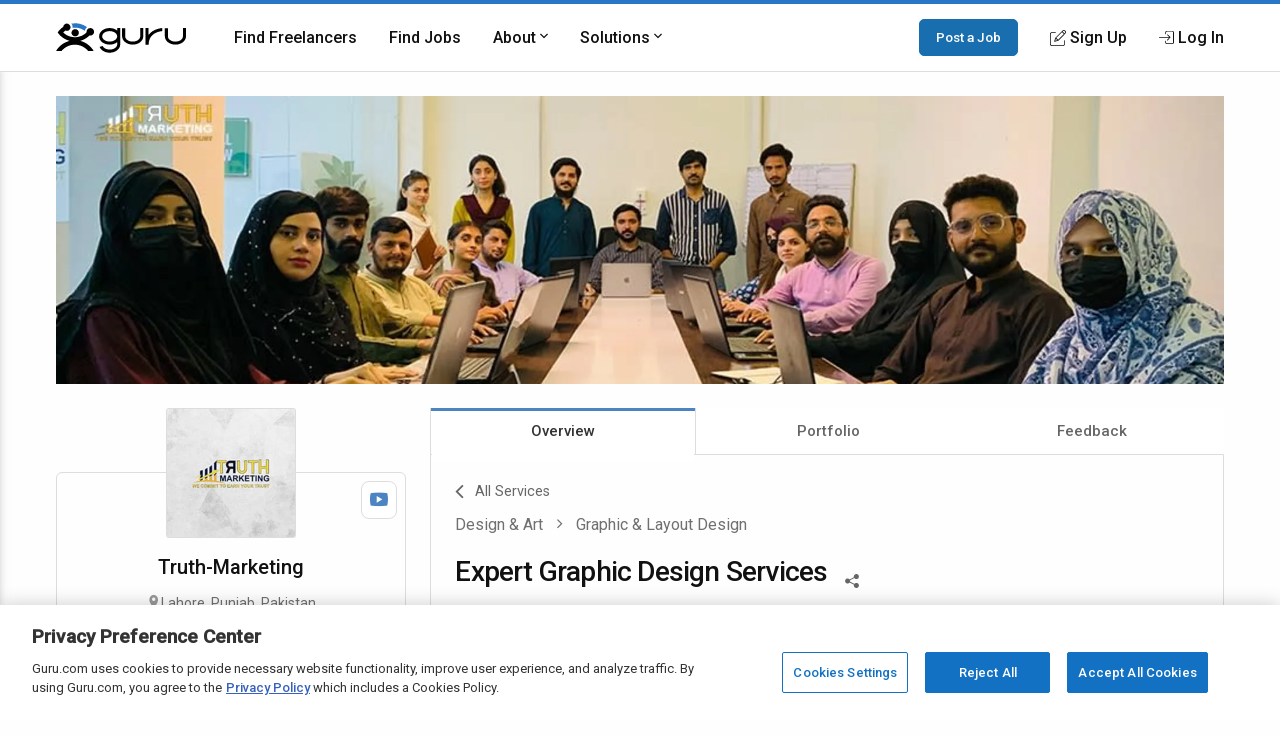

--- FILE ---
content_type: text/html; charset=utf-8
request_url: https://www.google.com/recaptcha/api2/anchor?ar=1&k=6Lfa5yYUAAAAAB-G4yh8y_q3PFLr3_8fjkbXi_jy&co=aHR0cHM6Ly93d3cuZ3VydS5jb206NDQz&hl=en&v=N67nZn4AqZkNcbeMu4prBgzg&theme=light&size=invisible&anchor-ms=20000&execute-ms=30000&cb=6ksdb42ciqif
body_size: 49353
content:
<!DOCTYPE HTML><html dir="ltr" lang="en"><head><meta http-equiv="Content-Type" content="text/html; charset=UTF-8">
<meta http-equiv="X-UA-Compatible" content="IE=edge">
<title>reCAPTCHA</title>
<style type="text/css">
/* cyrillic-ext */
@font-face {
  font-family: 'Roboto';
  font-style: normal;
  font-weight: 400;
  font-stretch: 100%;
  src: url(//fonts.gstatic.com/s/roboto/v48/KFO7CnqEu92Fr1ME7kSn66aGLdTylUAMa3GUBHMdazTgWw.woff2) format('woff2');
  unicode-range: U+0460-052F, U+1C80-1C8A, U+20B4, U+2DE0-2DFF, U+A640-A69F, U+FE2E-FE2F;
}
/* cyrillic */
@font-face {
  font-family: 'Roboto';
  font-style: normal;
  font-weight: 400;
  font-stretch: 100%;
  src: url(//fonts.gstatic.com/s/roboto/v48/KFO7CnqEu92Fr1ME7kSn66aGLdTylUAMa3iUBHMdazTgWw.woff2) format('woff2');
  unicode-range: U+0301, U+0400-045F, U+0490-0491, U+04B0-04B1, U+2116;
}
/* greek-ext */
@font-face {
  font-family: 'Roboto';
  font-style: normal;
  font-weight: 400;
  font-stretch: 100%;
  src: url(//fonts.gstatic.com/s/roboto/v48/KFO7CnqEu92Fr1ME7kSn66aGLdTylUAMa3CUBHMdazTgWw.woff2) format('woff2');
  unicode-range: U+1F00-1FFF;
}
/* greek */
@font-face {
  font-family: 'Roboto';
  font-style: normal;
  font-weight: 400;
  font-stretch: 100%;
  src: url(//fonts.gstatic.com/s/roboto/v48/KFO7CnqEu92Fr1ME7kSn66aGLdTylUAMa3-UBHMdazTgWw.woff2) format('woff2');
  unicode-range: U+0370-0377, U+037A-037F, U+0384-038A, U+038C, U+038E-03A1, U+03A3-03FF;
}
/* math */
@font-face {
  font-family: 'Roboto';
  font-style: normal;
  font-weight: 400;
  font-stretch: 100%;
  src: url(//fonts.gstatic.com/s/roboto/v48/KFO7CnqEu92Fr1ME7kSn66aGLdTylUAMawCUBHMdazTgWw.woff2) format('woff2');
  unicode-range: U+0302-0303, U+0305, U+0307-0308, U+0310, U+0312, U+0315, U+031A, U+0326-0327, U+032C, U+032F-0330, U+0332-0333, U+0338, U+033A, U+0346, U+034D, U+0391-03A1, U+03A3-03A9, U+03B1-03C9, U+03D1, U+03D5-03D6, U+03F0-03F1, U+03F4-03F5, U+2016-2017, U+2034-2038, U+203C, U+2040, U+2043, U+2047, U+2050, U+2057, U+205F, U+2070-2071, U+2074-208E, U+2090-209C, U+20D0-20DC, U+20E1, U+20E5-20EF, U+2100-2112, U+2114-2115, U+2117-2121, U+2123-214F, U+2190, U+2192, U+2194-21AE, U+21B0-21E5, U+21F1-21F2, U+21F4-2211, U+2213-2214, U+2216-22FF, U+2308-230B, U+2310, U+2319, U+231C-2321, U+2336-237A, U+237C, U+2395, U+239B-23B7, U+23D0, U+23DC-23E1, U+2474-2475, U+25AF, U+25B3, U+25B7, U+25BD, U+25C1, U+25CA, U+25CC, U+25FB, U+266D-266F, U+27C0-27FF, U+2900-2AFF, U+2B0E-2B11, U+2B30-2B4C, U+2BFE, U+3030, U+FF5B, U+FF5D, U+1D400-1D7FF, U+1EE00-1EEFF;
}
/* symbols */
@font-face {
  font-family: 'Roboto';
  font-style: normal;
  font-weight: 400;
  font-stretch: 100%;
  src: url(//fonts.gstatic.com/s/roboto/v48/KFO7CnqEu92Fr1ME7kSn66aGLdTylUAMaxKUBHMdazTgWw.woff2) format('woff2');
  unicode-range: U+0001-000C, U+000E-001F, U+007F-009F, U+20DD-20E0, U+20E2-20E4, U+2150-218F, U+2190, U+2192, U+2194-2199, U+21AF, U+21E6-21F0, U+21F3, U+2218-2219, U+2299, U+22C4-22C6, U+2300-243F, U+2440-244A, U+2460-24FF, U+25A0-27BF, U+2800-28FF, U+2921-2922, U+2981, U+29BF, U+29EB, U+2B00-2BFF, U+4DC0-4DFF, U+FFF9-FFFB, U+10140-1018E, U+10190-1019C, U+101A0, U+101D0-101FD, U+102E0-102FB, U+10E60-10E7E, U+1D2C0-1D2D3, U+1D2E0-1D37F, U+1F000-1F0FF, U+1F100-1F1AD, U+1F1E6-1F1FF, U+1F30D-1F30F, U+1F315, U+1F31C, U+1F31E, U+1F320-1F32C, U+1F336, U+1F378, U+1F37D, U+1F382, U+1F393-1F39F, U+1F3A7-1F3A8, U+1F3AC-1F3AF, U+1F3C2, U+1F3C4-1F3C6, U+1F3CA-1F3CE, U+1F3D4-1F3E0, U+1F3ED, U+1F3F1-1F3F3, U+1F3F5-1F3F7, U+1F408, U+1F415, U+1F41F, U+1F426, U+1F43F, U+1F441-1F442, U+1F444, U+1F446-1F449, U+1F44C-1F44E, U+1F453, U+1F46A, U+1F47D, U+1F4A3, U+1F4B0, U+1F4B3, U+1F4B9, U+1F4BB, U+1F4BF, U+1F4C8-1F4CB, U+1F4D6, U+1F4DA, U+1F4DF, U+1F4E3-1F4E6, U+1F4EA-1F4ED, U+1F4F7, U+1F4F9-1F4FB, U+1F4FD-1F4FE, U+1F503, U+1F507-1F50B, U+1F50D, U+1F512-1F513, U+1F53E-1F54A, U+1F54F-1F5FA, U+1F610, U+1F650-1F67F, U+1F687, U+1F68D, U+1F691, U+1F694, U+1F698, U+1F6AD, U+1F6B2, U+1F6B9-1F6BA, U+1F6BC, U+1F6C6-1F6CF, U+1F6D3-1F6D7, U+1F6E0-1F6EA, U+1F6F0-1F6F3, U+1F6F7-1F6FC, U+1F700-1F7FF, U+1F800-1F80B, U+1F810-1F847, U+1F850-1F859, U+1F860-1F887, U+1F890-1F8AD, U+1F8B0-1F8BB, U+1F8C0-1F8C1, U+1F900-1F90B, U+1F93B, U+1F946, U+1F984, U+1F996, U+1F9E9, U+1FA00-1FA6F, U+1FA70-1FA7C, U+1FA80-1FA89, U+1FA8F-1FAC6, U+1FACE-1FADC, U+1FADF-1FAE9, U+1FAF0-1FAF8, U+1FB00-1FBFF;
}
/* vietnamese */
@font-face {
  font-family: 'Roboto';
  font-style: normal;
  font-weight: 400;
  font-stretch: 100%;
  src: url(//fonts.gstatic.com/s/roboto/v48/KFO7CnqEu92Fr1ME7kSn66aGLdTylUAMa3OUBHMdazTgWw.woff2) format('woff2');
  unicode-range: U+0102-0103, U+0110-0111, U+0128-0129, U+0168-0169, U+01A0-01A1, U+01AF-01B0, U+0300-0301, U+0303-0304, U+0308-0309, U+0323, U+0329, U+1EA0-1EF9, U+20AB;
}
/* latin-ext */
@font-face {
  font-family: 'Roboto';
  font-style: normal;
  font-weight: 400;
  font-stretch: 100%;
  src: url(//fonts.gstatic.com/s/roboto/v48/KFO7CnqEu92Fr1ME7kSn66aGLdTylUAMa3KUBHMdazTgWw.woff2) format('woff2');
  unicode-range: U+0100-02BA, U+02BD-02C5, U+02C7-02CC, U+02CE-02D7, U+02DD-02FF, U+0304, U+0308, U+0329, U+1D00-1DBF, U+1E00-1E9F, U+1EF2-1EFF, U+2020, U+20A0-20AB, U+20AD-20C0, U+2113, U+2C60-2C7F, U+A720-A7FF;
}
/* latin */
@font-face {
  font-family: 'Roboto';
  font-style: normal;
  font-weight: 400;
  font-stretch: 100%;
  src: url(//fonts.gstatic.com/s/roboto/v48/KFO7CnqEu92Fr1ME7kSn66aGLdTylUAMa3yUBHMdazQ.woff2) format('woff2');
  unicode-range: U+0000-00FF, U+0131, U+0152-0153, U+02BB-02BC, U+02C6, U+02DA, U+02DC, U+0304, U+0308, U+0329, U+2000-206F, U+20AC, U+2122, U+2191, U+2193, U+2212, U+2215, U+FEFF, U+FFFD;
}
/* cyrillic-ext */
@font-face {
  font-family: 'Roboto';
  font-style: normal;
  font-weight: 500;
  font-stretch: 100%;
  src: url(//fonts.gstatic.com/s/roboto/v48/KFO7CnqEu92Fr1ME7kSn66aGLdTylUAMa3GUBHMdazTgWw.woff2) format('woff2');
  unicode-range: U+0460-052F, U+1C80-1C8A, U+20B4, U+2DE0-2DFF, U+A640-A69F, U+FE2E-FE2F;
}
/* cyrillic */
@font-face {
  font-family: 'Roboto';
  font-style: normal;
  font-weight: 500;
  font-stretch: 100%;
  src: url(//fonts.gstatic.com/s/roboto/v48/KFO7CnqEu92Fr1ME7kSn66aGLdTylUAMa3iUBHMdazTgWw.woff2) format('woff2');
  unicode-range: U+0301, U+0400-045F, U+0490-0491, U+04B0-04B1, U+2116;
}
/* greek-ext */
@font-face {
  font-family: 'Roboto';
  font-style: normal;
  font-weight: 500;
  font-stretch: 100%;
  src: url(//fonts.gstatic.com/s/roboto/v48/KFO7CnqEu92Fr1ME7kSn66aGLdTylUAMa3CUBHMdazTgWw.woff2) format('woff2');
  unicode-range: U+1F00-1FFF;
}
/* greek */
@font-face {
  font-family: 'Roboto';
  font-style: normal;
  font-weight: 500;
  font-stretch: 100%;
  src: url(//fonts.gstatic.com/s/roboto/v48/KFO7CnqEu92Fr1ME7kSn66aGLdTylUAMa3-UBHMdazTgWw.woff2) format('woff2');
  unicode-range: U+0370-0377, U+037A-037F, U+0384-038A, U+038C, U+038E-03A1, U+03A3-03FF;
}
/* math */
@font-face {
  font-family: 'Roboto';
  font-style: normal;
  font-weight: 500;
  font-stretch: 100%;
  src: url(//fonts.gstatic.com/s/roboto/v48/KFO7CnqEu92Fr1ME7kSn66aGLdTylUAMawCUBHMdazTgWw.woff2) format('woff2');
  unicode-range: U+0302-0303, U+0305, U+0307-0308, U+0310, U+0312, U+0315, U+031A, U+0326-0327, U+032C, U+032F-0330, U+0332-0333, U+0338, U+033A, U+0346, U+034D, U+0391-03A1, U+03A3-03A9, U+03B1-03C9, U+03D1, U+03D5-03D6, U+03F0-03F1, U+03F4-03F5, U+2016-2017, U+2034-2038, U+203C, U+2040, U+2043, U+2047, U+2050, U+2057, U+205F, U+2070-2071, U+2074-208E, U+2090-209C, U+20D0-20DC, U+20E1, U+20E5-20EF, U+2100-2112, U+2114-2115, U+2117-2121, U+2123-214F, U+2190, U+2192, U+2194-21AE, U+21B0-21E5, U+21F1-21F2, U+21F4-2211, U+2213-2214, U+2216-22FF, U+2308-230B, U+2310, U+2319, U+231C-2321, U+2336-237A, U+237C, U+2395, U+239B-23B7, U+23D0, U+23DC-23E1, U+2474-2475, U+25AF, U+25B3, U+25B7, U+25BD, U+25C1, U+25CA, U+25CC, U+25FB, U+266D-266F, U+27C0-27FF, U+2900-2AFF, U+2B0E-2B11, U+2B30-2B4C, U+2BFE, U+3030, U+FF5B, U+FF5D, U+1D400-1D7FF, U+1EE00-1EEFF;
}
/* symbols */
@font-face {
  font-family: 'Roboto';
  font-style: normal;
  font-weight: 500;
  font-stretch: 100%;
  src: url(//fonts.gstatic.com/s/roboto/v48/KFO7CnqEu92Fr1ME7kSn66aGLdTylUAMaxKUBHMdazTgWw.woff2) format('woff2');
  unicode-range: U+0001-000C, U+000E-001F, U+007F-009F, U+20DD-20E0, U+20E2-20E4, U+2150-218F, U+2190, U+2192, U+2194-2199, U+21AF, U+21E6-21F0, U+21F3, U+2218-2219, U+2299, U+22C4-22C6, U+2300-243F, U+2440-244A, U+2460-24FF, U+25A0-27BF, U+2800-28FF, U+2921-2922, U+2981, U+29BF, U+29EB, U+2B00-2BFF, U+4DC0-4DFF, U+FFF9-FFFB, U+10140-1018E, U+10190-1019C, U+101A0, U+101D0-101FD, U+102E0-102FB, U+10E60-10E7E, U+1D2C0-1D2D3, U+1D2E0-1D37F, U+1F000-1F0FF, U+1F100-1F1AD, U+1F1E6-1F1FF, U+1F30D-1F30F, U+1F315, U+1F31C, U+1F31E, U+1F320-1F32C, U+1F336, U+1F378, U+1F37D, U+1F382, U+1F393-1F39F, U+1F3A7-1F3A8, U+1F3AC-1F3AF, U+1F3C2, U+1F3C4-1F3C6, U+1F3CA-1F3CE, U+1F3D4-1F3E0, U+1F3ED, U+1F3F1-1F3F3, U+1F3F5-1F3F7, U+1F408, U+1F415, U+1F41F, U+1F426, U+1F43F, U+1F441-1F442, U+1F444, U+1F446-1F449, U+1F44C-1F44E, U+1F453, U+1F46A, U+1F47D, U+1F4A3, U+1F4B0, U+1F4B3, U+1F4B9, U+1F4BB, U+1F4BF, U+1F4C8-1F4CB, U+1F4D6, U+1F4DA, U+1F4DF, U+1F4E3-1F4E6, U+1F4EA-1F4ED, U+1F4F7, U+1F4F9-1F4FB, U+1F4FD-1F4FE, U+1F503, U+1F507-1F50B, U+1F50D, U+1F512-1F513, U+1F53E-1F54A, U+1F54F-1F5FA, U+1F610, U+1F650-1F67F, U+1F687, U+1F68D, U+1F691, U+1F694, U+1F698, U+1F6AD, U+1F6B2, U+1F6B9-1F6BA, U+1F6BC, U+1F6C6-1F6CF, U+1F6D3-1F6D7, U+1F6E0-1F6EA, U+1F6F0-1F6F3, U+1F6F7-1F6FC, U+1F700-1F7FF, U+1F800-1F80B, U+1F810-1F847, U+1F850-1F859, U+1F860-1F887, U+1F890-1F8AD, U+1F8B0-1F8BB, U+1F8C0-1F8C1, U+1F900-1F90B, U+1F93B, U+1F946, U+1F984, U+1F996, U+1F9E9, U+1FA00-1FA6F, U+1FA70-1FA7C, U+1FA80-1FA89, U+1FA8F-1FAC6, U+1FACE-1FADC, U+1FADF-1FAE9, U+1FAF0-1FAF8, U+1FB00-1FBFF;
}
/* vietnamese */
@font-face {
  font-family: 'Roboto';
  font-style: normal;
  font-weight: 500;
  font-stretch: 100%;
  src: url(//fonts.gstatic.com/s/roboto/v48/KFO7CnqEu92Fr1ME7kSn66aGLdTylUAMa3OUBHMdazTgWw.woff2) format('woff2');
  unicode-range: U+0102-0103, U+0110-0111, U+0128-0129, U+0168-0169, U+01A0-01A1, U+01AF-01B0, U+0300-0301, U+0303-0304, U+0308-0309, U+0323, U+0329, U+1EA0-1EF9, U+20AB;
}
/* latin-ext */
@font-face {
  font-family: 'Roboto';
  font-style: normal;
  font-weight: 500;
  font-stretch: 100%;
  src: url(//fonts.gstatic.com/s/roboto/v48/KFO7CnqEu92Fr1ME7kSn66aGLdTylUAMa3KUBHMdazTgWw.woff2) format('woff2');
  unicode-range: U+0100-02BA, U+02BD-02C5, U+02C7-02CC, U+02CE-02D7, U+02DD-02FF, U+0304, U+0308, U+0329, U+1D00-1DBF, U+1E00-1E9F, U+1EF2-1EFF, U+2020, U+20A0-20AB, U+20AD-20C0, U+2113, U+2C60-2C7F, U+A720-A7FF;
}
/* latin */
@font-face {
  font-family: 'Roboto';
  font-style: normal;
  font-weight: 500;
  font-stretch: 100%;
  src: url(//fonts.gstatic.com/s/roboto/v48/KFO7CnqEu92Fr1ME7kSn66aGLdTylUAMa3yUBHMdazQ.woff2) format('woff2');
  unicode-range: U+0000-00FF, U+0131, U+0152-0153, U+02BB-02BC, U+02C6, U+02DA, U+02DC, U+0304, U+0308, U+0329, U+2000-206F, U+20AC, U+2122, U+2191, U+2193, U+2212, U+2215, U+FEFF, U+FFFD;
}
/* cyrillic-ext */
@font-face {
  font-family: 'Roboto';
  font-style: normal;
  font-weight: 900;
  font-stretch: 100%;
  src: url(//fonts.gstatic.com/s/roboto/v48/KFO7CnqEu92Fr1ME7kSn66aGLdTylUAMa3GUBHMdazTgWw.woff2) format('woff2');
  unicode-range: U+0460-052F, U+1C80-1C8A, U+20B4, U+2DE0-2DFF, U+A640-A69F, U+FE2E-FE2F;
}
/* cyrillic */
@font-face {
  font-family: 'Roboto';
  font-style: normal;
  font-weight: 900;
  font-stretch: 100%;
  src: url(//fonts.gstatic.com/s/roboto/v48/KFO7CnqEu92Fr1ME7kSn66aGLdTylUAMa3iUBHMdazTgWw.woff2) format('woff2');
  unicode-range: U+0301, U+0400-045F, U+0490-0491, U+04B0-04B1, U+2116;
}
/* greek-ext */
@font-face {
  font-family: 'Roboto';
  font-style: normal;
  font-weight: 900;
  font-stretch: 100%;
  src: url(//fonts.gstatic.com/s/roboto/v48/KFO7CnqEu92Fr1ME7kSn66aGLdTylUAMa3CUBHMdazTgWw.woff2) format('woff2');
  unicode-range: U+1F00-1FFF;
}
/* greek */
@font-face {
  font-family: 'Roboto';
  font-style: normal;
  font-weight: 900;
  font-stretch: 100%;
  src: url(//fonts.gstatic.com/s/roboto/v48/KFO7CnqEu92Fr1ME7kSn66aGLdTylUAMa3-UBHMdazTgWw.woff2) format('woff2');
  unicode-range: U+0370-0377, U+037A-037F, U+0384-038A, U+038C, U+038E-03A1, U+03A3-03FF;
}
/* math */
@font-face {
  font-family: 'Roboto';
  font-style: normal;
  font-weight: 900;
  font-stretch: 100%;
  src: url(//fonts.gstatic.com/s/roboto/v48/KFO7CnqEu92Fr1ME7kSn66aGLdTylUAMawCUBHMdazTgWw.woff2) format('woff2');
  unicode-range: U+0302-0303, U+0305, U+0307-0308, U+0310, U+0312, U+0315, U+031A, U+0326-0327, U+032C, U+032F-0330, U+0332-0333, U+0338, U+033A, U+0346, U+034D, U+0391-03A1, U+03A3-03A9, U+03B1-03C9, U+03D1, U+03D5-03D6, U+03F0-03F1, U+03F4-03F5, U+2016-2017, U+2034-2038, U+203C, U+2040, U+2043, U+2047, U+2050, U+2057, U+205F, U+2070-2071, U+2074-208E, U+2090-209C, U+20D0-20DC, U+20E1, U+20E5-20EF, U+2100-2112, U+2114-2115, U+2117-2121, U+2123-214F, U+2190, U+2192, U+2194-21AE, U+21B0-21E5, U+21F1-21F2, U+21F4-2211, U+2213-2214, U+2216-22FF, U+2308-230B, U+2310, U+2319, U+231C-2321, U+2336-237A, U+237C, U+2395, U+239B-23B7, U+23D0, U+23DC-23E1, U+2474-2475, U+25AF, U+25B3, U+25B7, U+25BD, U+25C1, U+25CA, U+25CC, U+25FB, U+266D-266F, U+27C0-27FF, U+2900-2AFF, U+2B0E-2B11, U+2B30-2B4C, U+2BFE, U+3030, U+FF5B, U+FF5D, U+1D400-1D7FF, U+1EE00-1EEFF;
}
/* symbols */
@font-face {
  font-family: 'Roboto';
  font-style: normal;
  font-weight: 900;
  font-stretch: 100%;
  src: url(//fonts.gstatic.com/s/roboto/v48/KFO7CnqEu92Fr1ME7kSn66aGLdTylUAMaxKUBHMdazTgWw.woff2) format('woff2');
  unicode-range: U+0001-000C, U+000E-001F, U+007F-009F, U+20DD-20E0, U+20E2-20E4, U+2150-218F, U+2190, U+2192, U+2194-2199, U+21AF, U+21E6-21F0, U+21F3, U+2218-2219, U+2299, U+22C4-22C6, U+2300-243F, U+2440-244A, U+2460-24FF, U+25A0-27BF, U+2800-28FF, U+2921-2922, U+2981, U+29BF, U+29EB, U+2B00-2BFF, U+4DC0-4DFF, U+FFF9-FFFB, U+10140-1018E, U+10190-1019C, U+101A0, U+101D0-101FD, U+102E0-102FB, U+10E60-10E7E, U+1D2C0-1D2D3, U+1D2E0-1D37F, U+1F000-1F0FF, U+1F100-1F1AD, U+1F1E6-1F1FF, U+1F30D-1F30F, U+1F315, U+1F31C, U+1F31E, U+1F320-1F32C, U+1F336, U+1F378, U+1F37D, U+1F382, U+1F393-1F39F, U+1F3A7-1F3A8, U+1F3AC-1F3AF, U+1F3C2, U+1F3C4-1F3C6, U+1F3CA-1F3CE, U+1F3D4-1F3E0, U+1F3ED, U+1F3F1-1F3F3, U+1F3F5-1F3F7, U+1F408, U+1F415, U+1F41F, U+1F426, U+1F43F, U+1F441-1F442, U+1F444, U+1F446-1F449, U+1F44C-1F44E, U+1F453, U+1F46A, U+1F47D, U+1F4A3, U+1F4B0, U+1F4B3, U+1F4B9, U+1F4BB, U+1F4BF, U+1F4C8-1F4CB, U+1F4D6, U+1F4DA, U+1F4DF, U+1F4E3-1F4E6, U+1F4EA-1F4ED, U+1F4F7, U+1F4F9-1F4FB, U+1F4FD-1F4FE, U+1F503, U+1F507-1F50B, U+1F50D, U+1F512-1F513, U+1F53E-1F54A, U+1F54F-1F5FA, U+1F610, U+1F650-1F67F, U+1F687, U+1F68D, U+1F691, U+1F694, U+1F698, U+1F6AD, U+1F6B2, U+1F6B9-1F6BA, U+1F6BC, U+1F6C6-1F6CF, U+1F6D3-1F6D7, U+1F6E0-1F6EA, U+1F6F0-1F6F3, U+1F6F7-1F6FC, U+1F700-1F7FF, U+1F800-1F80B, U+1F810-1F847, U+1F850-1F859, U+1F860-1F887, U+1F890-1F8AD, U+1F8B0-1F8BB, U+1F8C0-1F8C1, U+1F900-1F90B, U+1F93B, U+1F946, U+1F984, U+1F996, U+1F9E9, U+1FA00-1FA6F, U+1FA70-1FA7C, U+1FA80-1FA89, U+1FA8F-1FAC6, U+1FACE-1FADC, U+1FADF-1FAE9, U+1FAF0-1FAF8, U+1FB00-1FBFF;
}
/* vietnamese */
@font-face {
  font-family: 'Roboto';
  font-style: normal;
  font-weight: 900;
  font-stretch: 100%;
  src: url(//fonts.gstatic.com/s/roboto/v48/KFO7CnqEu92Fr1ME7kSn66aGLdTylUAMa3OUBHMdazTgWw.woff2) format('woff2');
  unicode-range: U+0102-0103, U+0110-0111, U+0128-0129, U+0168-0169, U+01A0-01A1, U+01AF-01B0, U+0300-0301, U+0303-0304, U+0308-0309, U+0323, U+0329, U+1EA0-1EF9, U+20AB;
}
/* latin-ext */
@font-face {
  font-family: 'Roboto';
  font-style: normal;
  font-weight: 900;
  font-stretch: 100%;
  src: url(//fonts.gstatic.com/s/roboto/v48/KFO7CnqEu92Fr1ME7kSn66aGLdTylUAMa3KUBHMdazTgWw.woff2) format('woff2');
  unicode-range: U+0100-02BA, U+02BD-02C5, U+02C7-02CC, U+02CE-02D7, U+02DD-02FF, U+0304, U+0308, U+0329, U+1D00-1DBF, U+1E00-1E9F, U+1EF2-1EFF, U+2020, U+20A0-20AB, U+20AD-20C0, U+2113, U+2C60-2C7F, U+A720-A7FF;
}
/* latin */
@font-face {
  font-family: 'Roboto';
  font-style: normal;
  font-weight: 900;
  font-stretch: 100%;
  src: url(//fonts.gstatic.com/s/roboto/v48/KFO7CnqEu92Fr1ME7kSn66aGLdTylUAMa3yUBHMdazQ.woff2) format('woff2');
  unicode-range: U+0000-00FF, U+0131, U+0152-0153, U+02BB-02BC, U+02C6, U+02DA, U+02DC, U+0304, U+0308, U+0329, U+2000-206F, U+20AC, U+2122, U+2191, U+2193, U+2212, U+2215, U+FEFF, U+FFFD;
}

</style>
<link rel="stylesheet" type="text/css" href="https://www.gstatic.com/recaptcha/releases/N67nZn4AqZkNcbeMu4prBgzg/styles__ltr.css">
<script nonce="gEzE_mpQ7NOjZpr4K1P5ow" type="text/javascript">window['__recaptcha_api'] = 'https://www.google.com/recaptcha/api2/';</script>
<script type="text/javascript" src="https://www.gstatic.com/recaptcha/releases/N67nZn4AqZkNcbeMu4prBgzg/recaptcha__en.js" nonce="gEzE_mpQ7NOjZpr4K1P5ow">
      
    </script></head>
<body><div id="rc-anchor-alert" class="rc-anchor-alert"></div>
<input type="hidden" id="recaptcha-token" value="[base64]">
<script type="text/javascript" nonce="gEzE_mpQ7NOjZpr4K1P5ow">
      recaptcha.anchor.Main.init("[\x22ainput\x22,[\x22bgdata\x22,\x22\x22,\[base64]/[base64]/[base64]/[base64]/[base64]/UltsKytdPUU6KEU8MjA0OD9SW2wrK109RT4+NnwxOTI6KChFJjY0NTEyKT09NTUyOTYmJk0rMTxjLmxlbmd0aCYmKGMuY2hhckNvZGVBdChNKzEpJjY0NTEyKT09NTYzMjA/[base64]/[base64]/[base64]/[base64]/[base64]/[base64]/[base64]\x22,\[base64]\\u003d\\u003d\x22,\x22R8KHw4hnXjAkwrITVWs7T8OibmYVwoLDtSBYwrJzR8KwMTMgLcOdw6XDgsOjwqjDnsOdUcOswo4IZsKLw4/DtsOSwoTDgUkHYwTDoHsLwoHCnVzDky4nwroULsOvwrLDusOew4fCuMO4FXLDiiIhw6rDjMOLNcOlw5Mpw6rDj3zDqT/DjVbCnEFLcsOoVgvDigdxw5rDin4iwr5uw78uP0nDtMOoAsK/[base64]/DosORwofChMOpAU3CrsKFwofCulDDgkPDicOjSSQlWMKZw7F8w4rDolbDtcOeA8KfUQDDtnzDkMK2M8OlEFcBw5w3bsOFwrQBFcO1Diw/wovCqsOlwqRTwqQqdW7DqFM8wqrDo8KxwrDDtsKJwpVDEDfCpMKcJ3gLwo3DgMK4LS8YF8OWwo/Cji7Dt8ObVFcswqnCssKZAcO0Q2nCqMODw6/Do8K/w7XDq15Hw6d2fRRNw4toQlc6FlfDlcOlFVnCsEfCinPDkMOLCUnChcKuOybChH/CsX9GLMO+wq/Cq2DDnmohEXnDvnnDu8KkwocnCmsycsOBUsKzwpHCtsOvHRLDiifDmcOyOcO6woDDjMKXWnrDiXDDpStswqzCmsOYBMO+Qx54c1HCv8K+NMO5EcKHA0/Cv8KJJsKNRS/DuRLDucO/EMKFwoJrwoPCqMO5w7TDojYUIXnDkUMpwr3CjMKgccK3wq3DrQjCtcKMwrTDk8KpKlTCkcOGLm0jw5kGBmLCs8O1w7PDtcObEU1hw6wWw5fDnVFzw4MuenvCmzxpw4vDsE/DkjzDn8K2TjLDicOBwqjDtcKPw7ImfwQXw6EIB8OuY8OWPV7CtMKYwqnCtsOqG8OgwqUpCcOUwp3Cq8KPw7RwBcKpT8KHXSLCn8OXwrEFwplDwovDp3XCisOMw4nCsRbDscKVwrvDpMKRAMOvUVpEw5vCnR4FYMKQwp/DtMK9w7TCosKjV8Kxw5HDvcKWF8Orwo/Dv8KnwrPDnWAJC3I7w5vCsi7CgmQgw4o/KzhSwoMbZsOswqIxwoHDr8KcO8KoKnhYa0fCj8OOITxLSsKkwqsgO8Oew7rDrWo1VsKOJ8Odw4HDlgbDrMObw5R/CcO0w6TDpwJLwqbCqMOmwrQOHytrZMOAfT/CgkovwrI2w7DCriLClB3DrMKtw4sRwr3DhVDClsKdw6HCiD7Di8KYR8Oqw4E2X2zCocKTZyAmwrJNw5HCjMKVw6HDpcO4VcK5w4Z0SAfDqcOBf8KlZcOZWMOXwqPCsgPCssK3w5HCvllAPmUVw71BYiHCoMKtI1NtN1FIw5ppwq/Ci8OFDTTCgcOMOUzDn8Oyw5HCr0rCrMKZRMK8LsKQwq9lw5MAw7nDjw/[base64]/CuAZnw47Di8OSw6w4PsK4w5TDs8OAPsOaw4LDtibDvx4TQMOOwoUtw7AAKsKfwro5WcK5w5DCsExSNhjDihwTR21aw4nCiUfCqMKLw5jDtVhbFsKAYyrDlU/[base64]/CoxYqY3vCmFtiS8KlEcKVO2/CiSXDr1fCgjDDtUTCuMKKByV5w5XCtMKsKWnCr8OQcsOXwrEiwpjDhcKSw47CsMO+w5bCssOwTcKxRUvDr8KYV1Miw6nDhy7CrcKgBsOnwqFYwo/[base64]/Sn1rBAfCl0HCpcK7a8OrRsKCKkTCgMK0YsONesK/[base64]/[base64]/fgjCl2Q/[base64]/wpbDscKuw74/GkQuFcOWw5M1QRRWHDcGLEDDkcO3wqgVIcKdw7oZZMKxckzDiz7DtsKSwrvDoXg2w6DCpARPGcKUwojDuG88F8OrIGrCsMKxwrfDr8KkG8OxQsOMwrPDjEfDiCVkQxbDk8K/E8Kew63CqFbDgsKiw7dIwrXCvkzCvmrCl8OxbsODw643esO/w63DjcOOw4dMwqnDpDbDqStHcRU+O3kxY8OqMl/CqibDtMOkwr/DmMOxw4shw6vDtCZcwrpAwprDnsKBTD8mAMKHesOHGcObwrzDl8OCwrnCkH3DjBYhGsOuK8KQfsK2KMObw43DsVgLwpbCrWJswo8uw4hew57DnMOjwrHDj1fCnE7Dm8OEFGvDuz3CksOjDntew4N5w4PDscO5wp9CABfCtsOEPm9/[base64]/[base64]/w47DkHTCh2LCpjouwpnCszo5wqvClX1yIAjCp8OIw6MmwpBbMQLCp1Rrwq3Ck0M5CELDmcKYw7zDmxJiZsKBw75Hw5/Cm8KAwpzDucOTY8K3wrgbF8OnY8KeKsOpJG40woHCvcKjPMKdUx0FLsKtHHPDo8O8w5QHdgDDlxPCvyvCoMOHw7HDnQDCoXfCvMKVwqMBw7l3woMTworCmMKIwq/[base64]/wqlDAsK+w7hscMOZfsO/[base64]/CpmJ/YcOBPcOqLRnDn3UlHsO9DBXDrnnDuWhawplGJwvDpC1cwqsESCjCq2HCr8KqUg/[base64]/wokgwpHCucKqBXnCijrCuw/CoWDCmMK/wpHDiMOZfsOxJsOIdn4+w7Yzw5fDlEbDssOsV8Ojw4lXwpDDgApFamfClSnConpRwq3Dgi4MDzLCpcKocg5tw6wPSMKhMG3Cvn5aDsOZw5sVw7vCpsK/LAzCisKww4lZUcOzWmnCogQcwrkGw4NDLjYkwrzDusKgw4plCjw8IT7ClsOkFsK7XcKiw69qKXkkwqsZwrLCvlw0w7DDl8Kmd8O0LcKybcK3TgXCi3JNXnDDkcKTwp9kHsOXw63DpsOhfXPCkwPDmsOFDMKrwokIwp/DsMKHwoDDmcKXJcOew63Cj2waU8OJw5/CncOQF1rDsVNjO8OsJ3BAwpHDlcOCf0LDvzABdcO5wrlvbm5lWwfDkcKJw7xVWcOrPH3CvQPDsMKTw59jwoMuwpjDuWnDpVJqwqrCtcKzwoRCDcKPW8OsHCvDtcK+P0gPw6NIJU8MTVXCp8K0wqU/SmR7EMKmwoHCn0zCkMKqw7t8w4tgwoLDiMKQIkcuVcOPOQnChh/DmMOIw6R2cGbCvsK/aXXDgMKNw5kJw4Nfwq52K1vDuMOvJMKzQMOhT3Rfw6nDt1Z9ch7CoXw9M8KgKUlRwovCp8OsLGXCl8ODHMOaw7rDq8ONCcOVwrlhwrbDu8K7DsO9w5XCiMK3c8K+OEXCsTzCmEpgVcK/w4zDrcORw4Vrw7EgBcK5w5BFGjrDmS1DOcOzH8KcWz1Lw75RdsOHcMKawoDCs8K2wph9aBLCvsOXwo7CjAvDgm3DrsKuOMKlwr7Dlk3DkWLDiUjCgG0ywp8XS8O0w57DtsO9w4gWwqjDksOOaQQjw55fccK/[base64]/CnkJMw4wbccORHEnCucK4woXDhxfChsKMwqbCv15owoFlw44UwrRzwrE+L8OeCkTDv0fCv8OJDmXCu8KZwqTCrsOqN19Sw6TDuz9RYQfCh2PDhXQqwoR1wqrDlMOzQxlPwpstTsK1BhnDg0hae8KRw7PDkQ/Ch8KHwosPZyXDtXlVKyjCgQcYwp3CuzZ0wozDl8O2bEDCo8OCw4PCrDFnAU8pw6dsaH7Cj39pw5fDucK/wpjDlSnCqsOddjDClEnDhWptGloaw5kgesOIIcKyw4jDqw/DsEvDvUN6MF4gwrU8LcOwwqMtw5UpQgJlFcKNWX7CmMKSVl0/[base64]/[base64]/Cu8K8wqvDjQ/CsB4Jwqcsw4nDtMOrbFFrFVLCicOywrXCn8KyecOdbcO3d8KFa8KKS8OHDDfCkDV0B8O0wr7DusKCwoTCsUIDbsKLw57Dm8KmX3cuw5HDmMKVNgPCpFw8DzXChD97ccOiTm7DvAA/DyDCh8OfSW/[base64]/[base64]/wovDusK5wpNzBTAwwpPCksKEVUrCgcKvQcKnwq9hw6w+KMKZHcOZKcOzw6okXsK1FTXCkyAYSF94w5HDtWhewr/DlcKYMMKQd8Oew7bDnMO8ay7Dt8OfDiQEw4/[base64]/CscOEw58sNFvCq8OOX8Ogwo5/w6DCm8K8B8K3EHVhwrwAI1BhwprDvk3DoxHCjcK1w6M3JmHDs8KZKcOnwrtvOH7DvcKdP8KPw73CmcO0W8K3KBYkdMOuARo3wrfCh8KtHcO6w6oHPsKNHFYWEF9QwpBfY8K9w7PDiUPCrh3DjHgswp/CvcOtw47CpMOJQsKZXmUiwqAKw7w2f8OPw7tiPm1Iw71Gb38eLcKZw4/[base64]/DmMKzYxMGLMOMP2cJwoA4WHwgF3suagdbE8K5VcKUS8OaHA/[base64]/[base64]/[base64]/[base64]/IHzCjRBvwogMOsKyw47DgkVTW3fDjyXDrWpVw57Clz0XacOXGjjCr2HCthhPWSrDu8Olw6JeV8KfKcK+woBbw64RwpccA39Wwo/DlsK8wqXCtyxcw47DnRQSLiBRJcOzwqnCo3/ChxkZwpzDjzciaVsUB8OIMVPDkcKewrnDs8K2ZXnDkG5rG8Kbw514X3TClMOxwot9OBIAesO4w67DpgTDk8OuwoE2czvComRdwrALwoQeWcOicS7DqEfDm8OnwqMcwppWBTLDsMKlf3LDkcO2w7nCjsKOOil/[base64]/CmD8UwqXDksKFworDr8ODAA1DY8KKwofDosOeRwHCrMOgw6nCggTCpMO1wpzClcKjwq9QFRrCu8KEfcO4UzDCi8OfwpjChh0HwrXDrFAMwq7CrDowwqnCosKJw71yw6Y5woXDlsKfasOuwp/CsAd6w5QSwpt9w5/DkcKJwo0Mw6JBI8OMH3vDmXHDvcK3w7saw6o0wr49w4g/bxtWCcKHRcKOwqUHbUbDqXTChMOuFlhoFMKsCytgw4U1wqbDn8K/w4zDjsKhGsKDXMOsfUjDmMK2BcKmw5/CqcO8J8KowpnCmUXDqnfDgj3DqigVesK3IcOXUhHDu8KtA3IEw4TCuxDCtkUxwovDvsKww5kmwq/[base64]/[base64]/DixkmXHQiBMKtw7TCucKLGsKUw6c/wpgHel9fwqrCsgMVwqLCrFtJw6nChBxMwoA4wqnClQsywr8/[base64]/w4cTwqfCgMKvNWoLdCRUJ8KUwq3DlnvDm0rCtjQywpgSw7XCo8OOMMK4BCfDiVNPQcOkwrvCqlorS1ojwq3Cv0p8wp1gYmPDoj7CnHpBBcKvw4jDjcKVw6UtHnTCoMOOwqbCsMOhCMOOSMO8bMO7w6/Dn0LCphTDlsOnUsKiGATClwdgK8OKwpsbG8OywoEjAcKtw6hWwp5LPMO3wrTDocKvfBULwqvDo8KPABvDmXbDosOkVCbCgBxAJmpZw7nCnXvDvAXDq3EjeV/DiRzCsW5zThkDw6vDmsOaT2bDqXxNRlZVLMK+wojDgkx5w7sMw7drw7U9wr/[base64]/WMK4d3TCtFBMw4fDjsOUwpZFw4nDq8OUwoDCqUc8EcOuwoXDiMKuwohHBsOuQU/DlcOrA3jCiMK4NcKDBHshYVVmw7wGb0wDRMOOWsKRw53Ds8KSw4BbEsKNZcKfTmEOC8OXwo3Di3DDuWTCnSfCg093OMKqesObw5RXw58FwoNyIyfCisO9Ui/[base64]/wovDuMONfDhyZ8KzB8K5EwZNwqLCoH97bDVkAMOawrPDs00awrAjwqc4RW7ClXPDrMKkbcKowpbDjsOjw53DucOGNVvCmsK9VDjCocO8wq1kwqTDnMK6wrRSZ8OBwqN2wpUEwo3Ci38Nwr03TMKywrZUD8Kcw5zClcODwoU/wq7DscOhZsK2w71Xwq3CiyUsM8O7w7Frw6jCpE3DkHzDkWpPwrNzbivCsXTDk1sLwpLDr8KScDpewq1hAm/CscOXw6jCoR7DqD/DqhPCmsOLwq0Sw444w6DDs1TCjcKzJcKGw5tBO1Zww6RIwqZuFQl3TcKgwplUwpjDpnIiwpbCmD3Cvk7CiDJuwrXCisKSw4/ChDU8wqJCw7pBBMOjwpDDkMOvwprDo8O/QWElw6DCtMOpf2rDrsK+w4VXw5PDvcKZw40Va2/DmMKDFxfCo8KSwp5bbT59w5ZkHsO7w7TCucOTB1ocwrIpQMOhwptZWiJMw5ZZdEHDisKKZCnDvkspVcO3wqrCq8Oxw6nDvMO4w4Vcw7TDisKewr5nw73Dn8Ovwq7ClcOvYBYZw5rCrMO8w4zDoQgQJyFEw6fDgsOzPDXCt0zDusOOFmHCp8OfP8OFwo/DssOBw6PCm8KXwplNw4YjwrICw43DuU7CpHHDomzDq8K/w7bDoRVRwoxraMK7LsKyGsOvwpbCnMKqa8Kxw7JsLSAnIcOmAMKRw4E7wpIcdsKzwo9YQiNnwo1uXMO7wqYow7bDklp/TjbDl8OPw77Cl8OSBDrChMOHwpkbw6Yhw6h8CcOhcUMMIMOmQcO2HcOWA0vCrHcVw5XDmkYpw6B2wqgow5XClmksFcOXwoLDlHsaw4fCjG/DjsKkPG3DiMO7GkZ9IVIPAMKWw6PDpWfClMOrw5PDuXnCmcOiVh7Dhg5UwrhQw7Nlw57CvcKTwp8pP8KKQQ/DgjLCpUnChx/DhQEMw4HDjcK4Cy0Tw6UcYsO9w5MPc8Ordnl5SsKuNsObRsKtwrPCgmLCmXsICMKwFS/Cu8KMwrrCvWtAwpZ+DcK8G8Onw6fDpzB6w4rDrl5cw63CpMKSwq/DuMOywpHCiEnDlgZyw4zDly3ChMKAJGgSw4zDiMK3B33Ds8Klw7YCL2bDmn3CosKRwq/[base64]/w4DCim7DgFZsw4QTwr81w6HCncOOwqPDp8Kbw68BHcK6w7LDnwLDh8OIcXvClG7DpcOdT13CoMKJZSTDnsOZwp9qKB4Cw7LDmGoJCMOOWMOcwonDoATCmcKhe8O/[base64]/w4F5w4jCrVXCiHdgw7nDgB8oKjDCj2lswqfCgm7DijXDv8K3aFQcw5bCrVjDllXDj8K7w6jCqsK6w5RwwpVyRybDi00/w7/[base64]/[base64]/ComVAw4nDjcO/[base64]/CSXCusKWwrnDiFdjw4JJwr3DimliwrPCrGTDu8K5w64jw5DDusO0w6I6ccOEHcORwpTDpsKbwodAeVwyw7x2w6TCjCTCpjIhHT8tEnjDr8K5UcKHw7p3UMOFCMKpbxEXY8OQLTM9wrBaw4A2ZcK/dsOUwobCpSbCmB0FBMOlwrDDixheYcKnF8Otf3cgw4LChcOVEhzDnMKJw5YxezbDmMK6w55oVcK+QhLDhnhXwqt3w5nDosO5R8OZwoDCj8KJwprClFBew4/CvMK2OnLDpcOAw51aC8ODDHEwE8KLQsORw7rDu3YBIMOQcMOaw6jCtj7CoMO4UsODfwPCuMKCDsKaw5ATegMeL8K/[base64]/DkcKZw7JLw7/[base64]/DmMO8w7TCpcOIwrPCjsKTw4kQFMKuwqfDncOvXinCqsKKZcOBw79TwqHCkMK0wrtBbMO5b8K3wpw1w6vCqsKqRiXDtMKbwqLCvkYRwpBCWMOwwoI0fnrDjsKOKxtsw6LCpHVPwp/DuVDCizfDiA/CsDpywr7DpsKBworCgsOSwr8OWMOPesO1bcKHDkXCrsKgdAZjwpLChm9dwqRAOC8TFmogwqHCjsOiwpLCvsK3w6p6w7oIbxkfwogiWx/Cl8Ocw7DDiMKew7fDnizDnGUYw7nCk8ORVsOIRgPDhWzCmlTCn8OgGDNLazbCswTDlMO2woJrFTgrw7vDgiM5NFfCt0zDkAEISxbCqMK9W8OpUThxwqRTBsKqw708emwQZMK0w6TCn8ONVwFIwrvCp8KwGQ4jb8OJMMObWSPCmUY8wr/DqMOYwo0ffVXDv8KhCsOTQVTCvXzDlMKkXU14GTPDocKGwrYIw58EH8KdfMOoworCpMOmSGVBwpNRUsOpWcOqw5XCij1edcKCw4JPCQgeE8O9w6vCqlLDocOqw4jDq8Kqw7zCg8KhMsKbXxEkeEvCrcO/[base64]/Cqk/DpgYtw4ZLw4RFw7/CqWdDTsODwqrDll0cw75AFcK3wrjCuMKhwrJrEMKeHCJvwqnDicKfXMKGTMKDZsKkwqkawr3DsHg+w49tERQvw5LDssO3wojCum9VZsOCw4nDs8KzecOQHsOOQSUGw6cPw7bCksK/w5TCtMKuNMO6wrcBwqEoY8OAwp/[base64]/[base64]/DhMKiw510B8KsMMKFOsK2TWPChMKEThFGbQgJw4RtwpzDs8OHwqktw6vCkB4nw5TCvsOBwojDiMO/[base64]/CjWxEwo7CqMKRAcKwwqXCjcKzCXXCrhrDnMKzwrnDlsK6OMOMTybChMO+w53CmAzDhsO6dxrDo8KOUB5lw7Y+w5PDmEzDikrDi8KUw7pOABjDmA/[base64]/ClT5nwrnDmG4Dw6MpDMKpXMKGNloow6RqIcO/[base64]/[base64]/DgBQyw4LClcKnw4VQLsK5ex1pJMKcw4Qwwp/CtsKIAMKVVQV5wr/DmUjDnHIoABfDnMKbwpBMw7h8wp7CmDPClcK9b8KIwoo3NcOfIMKFw6PDtUMWFsO7U2zCig/DlzEUBsOGw7vDtmw8KcODwrpWG8KBHxbDpMOdOsKDUcK5HmLCs8KkN8OyJCAIemrCgcKhB8Kew45SM081w5IfA8O6w7rDicK4HsK7woRlOF/CsUDCvG9zM8K3HMOqw4XDti3DhcKLEcO+DXnCvcOtBEkVIhTDnDfCicO2w4HCtHXDkW88w7d4REU7Uw81UsKLwrbCozTChzrDtcKGw5g4woZ6wq0BeMKATsOCw6ZJLxQ/W2jDkHocTMOUwocNw6rCvMK6TcOXwpzDhMOJwp3CjcKoOMKHwoJBSsOqwoLCpMOmw6DDtMO/wqhiCMKGe8ONw4vDksKxw7JAwo/Du8OqRBA5IBhdw6NuTWYbw6kYw6oBfHvCgcK2w5liwpV8Wz/CnMKCVg7CmkIPwrLCm8KHQiHDuS8FwqHDosKCwpzDk8KTw40fwqxUBGBLMcOew5/Cvw7CjUNUWzHDhsOgcMO6wpLDmsKtw4zCiMKow5LDkywFwphEK8KsU8KLwoLCoz0dwo8BEcKxA8OMw4HDpMOTwoJTCsKOwrcJP8KCSgdWw6DCncOnwqfDuCUVcG1EY8KpwoDDphcYw5NJS8Oiwq0wH8Kcw7fDmjtTwocDw7F1w5t/w4zDt2/Cq8OnM1rCnxzDrcOPGmzCmsKcXE3CqsOqcWMyw7HCtSfDj8OcS8OBcg3CvcOUw7nDsMK5w5/DowErLmFmH8OxHV9/w6ZGI8OHw4BEKXg4w53CqykePC15w6rDs8OAFsOjw44Vw7Zew6QSw6HDtnFhIRRVLzZ3G3LCp8OvGSoNInHDlG/DjkfDvcOUJlZJOkgJasKYwpjDp2ldIBY5w43CosODGcO5w6ESNsOePH4xfVfCvsKOACrClRVMZcKfw7vCs8KCEcKGB8OjCS3DgcOHwpXDsHvDrG57ccO+wq3Dv8OCw6BBw5Ugw4PCjGHDnC5/LsOQwoHCj8KqEhJhWsKbw4pqwrDDlHvCoMKDTmsew7oKwrd+b8KZVSQ4PcOgF8ODw7DCnABUwp0HwrjDq1cxwroNw5vDr8Kbc8KHw5/[base64]/DnsKTw5c3wqjCu8OAR8OmUcKZMUHCgMOMw75Ewrcpw40uUwzClQ/Chhx1IcOmH1LDrMKqNcOEcFTCv8KeLMKjYwfDqMOuWV3Dl1XDocK5NcOoOzbDucK1ZXUge31iWsOxPCcnw5JRWMO4w41Fw4jCv2USwrfCusOUw57DtsKSHsKObSwjPxcLQRHDo8O/F256L8KTW3TCrsK6w7zDiXY9w4fCk8OoZDYdwr4wO8KId8K1ezXClcK4wrM0Hk/DicKQNcOkw707wrfDtDDCoFnDsDpXw5kzwqDDk8OKwr4/AlTDrsO7wqfDuy51w4DCocK/IMKew77DhlbDisO6wrrCrsK1wr7Dp8Oowq/DhXXDlcOsw7wqX2F8wqDChsKXw5/DrU9lPWjCi2tyXMKxNsOXw6fDlsKxwqZKwqVIBsKEdDfCknvDpEHCnMK0O8Oow4xcFcO6TsOCwq3Cv8OqNMOnacKLw47CgGo4FMK0Rz7ClGbDsFzDsRozw58hR1XDl8KuwqXDj8KQLMKhKMK/V8KLT8KdMCNdwowtCEs7wqzCkcOSaRnDkMKgBMONwrAqwp0BCsOLwrzDpsKaDcOxNBjDlMK9Jwdhc23CmAtOw50+w6TDsMKiYcOeSMKXwrwLwrdOKQ1rMgTDicObwrfDlMKlTRFNKcO/OCZRw4FsGihPAcOKH8OQAifDtRvCihE7wpbDp13Cll/Cu00rw6IMcm49A8KdC8KnKjBYJgBTAMOGwr/[base64]/SBPDkBfDl0VvwoZ6Q3N9wqwEOsOqCXXCrT7ClsOKw6t/wrkcw6LCuVnDk8Kxw79Pwq9Xw6pvwqwofAjCt8KNwqAlPMKRQcOGwod5UikuLABYJMOfw7Uow57ChGccwr3CmU0GUcK8BMOyb8OZIcOpw69RSMORw4Uew5/DkCVZwrU7KcK1woYUKSRywo4QAkzDhEV2wp5bK8O0w4zCocK1HU1+wqpaURfDsQ3CtcKow4EPwoB8w7fDuXzCsMOkwp/CocORYRsNw5zDtUbCo8OAAy7Ch8O/LcKwwqPCrj3Ci8OFJcOaF0PDmlFgwq3DusKPbsOewo7CtMO3w5TDtUpWw5nCiTtIwqIPwqUVwpLCgcOKcX3DiWU7Y28UOyBhMcKAwrQ3WcKxw6xgwrXCocKaQ8OUw64vCikfw61tED92w6wpHsOFGAETwr/[base64]/OxJ1dMKqRXx2w4wVw6DCjMOsZ8OGFsK2KjtjwozCiF8zF8KOw7LCjcKBDcK3w57DjsOZQXUHJsOdOcObwqnCvW/DkcKEWVTCmMO+YTbDgMONajEwwplHwoUFwpnCjQjDrMO/w4luRcOJD8O2bsKQQcO7dMOaYMOmP8KzwrY7wq02woJBwp5xcMKuVVrCncKNbCoYQzogHcOoPcKmBMKPwqxLXE/Cn3PCswHDpMOiw5UmeBXDs8O7woXCssOSwqbCgsOQw7l3UcKTJTAlwpnCjsKzHQDCqEJrccKAH0fDgMKKwoZvH8K4wr1Lw57Dh8OfNhcxwpjCuMKnNBgKw5TDhFjDt03Dr8KCM8OoIC8Uw57DuRDDixvDri5Gw5ZWKsO2wp/DhkB+wod1w5AMRMO3wqoZET3DgizDlcKgwotfLMKLw4F+w6pkw7lkw7dWwpwTw4LCncKfCFfCiE9iw7c3wp/Cu17Djkpzw71AwoV0w780wrDDsickWMK1WsOow7vCkcOrw6t7wqTDusOlwobDn0ksw78OwrnDtizClH3DjETCgnjCkcOww5XDkMOQWVpowqx0wp/DmxHDkcO5w6XCjxBKLwLDqcOiRS4zDMOfPFk9wobDuifCnsKHEyjDv8OiJcKLw6/ClcOvw7rDlMK9wrXCklVDwqInOsKpw5E+wqh7woTCnzrDj8OFLSPCpsOXRnvDgMONLnN/CcKKcMKUwpXCqMOjwqTChnMaDg3Dn8KAw6N1wo7Di0rCo8KDw67DucO3w7Mbw7jDvMKfWCPDmR9BDDjDgT9aw5J9N1PDoCzDvsKbTQTDkMKUwqEIKS55BMKIJcKOw7HDhMKRwrHCs1gNVH/CkcO+OsKiwpNXfl/[base64]/Dri1oHcK6wpvCrsO/wqXDvMOgRcOAwp7DokY1MDzCnynDmQZKA8KNw6vDtAjDsDwQRsO3woNLwq13GAXCk1E7Z8OAwpnCo8OCw4ZEJcKHCsO7wq9+w4N8wpzDhMKkw44wTmDDosKVw4o0w4AHE8K5ZMKmw6jDowwtQMOBHMOww5/[base64]/dTZkw4TDsx9Mwo96wpLDmgUnJh14w7odwpHCl3MOw79Mw6nDsAjDmMOeDMKow5rDk8KKZsKow68VY8KYwpc6wpEwwqHDucOQAnEKwrfCu8OVwpk3w5XCoA/CgsK2Fz3DngJvwqDCusKRw7Ndw4R1ZcKePz93PHFIJsKHRMK4wrN4CA7Ct8OSJEDCvMOwwpDDlcKRw5s5ZMO6AsO8CMO7TEshw5g2MgzClsKPwoIvw5UaJyhvwr/DpT7DmMOGw59UwrZoCMOoCsKkwpgVw7YHwoHDtjvDvcKaHwtowrbDsi7CqW3DlV/DvXTDnhTCpsO/wolAb8OpS3kWFcKsWcOBBDhteR/CoyzCscKPw4HCsiJNwq03TCIIw4YMwrZ4wovCrFnCvQZvw4wGXk/Cm8KIw4fCh8OeF1RbPsKQOSQiwr1zNMK0f8O9J8KGwr16w4fDscOZw5VGwr56RMKSw47CsXjDrQ19w7vCmcOuIMKTwr0+E1bDkwbCkcK6QcOVCMKJbCPCm28RKcKPw5vCpcOkwrRHw5/CuMKYAMKLOmtPWcKoTic2X0DCr8OCwocEwpvDnjrDm8K6aMKCw7sUasK1w6jCvsOBTRfDhR7DsMK0dMKTw7/Chl/DvxwEK8KTMcKRw4XCtg7DlsKHw5rCkMKlw59VHh7Ck8OuJEMceMK/wpcbw5QWwo/CnwtkwrY0w4nCqgU5T087AGHCiMOrccKmcgQmw5dTQsOowqA1SMOxwpg0w63Dp2QeZ8KjFDZYE8OCSETCj2jClcOPLBHCjjQYwrFdfhRCw4HDjhTDr3dUFBNbw5/[base64]/[base64]/woDCvnXCqGdVPCjChMKmPFrDiANZfWbCkTIcwotMV8KpdmjDvhlawpp0wrXCpgPDsMO5w4B7w7dww7MCfDLDvsOGwpxeYkVdwpbCoDfCoMK/C8OrZ8O3wqHCjh5hGg19RBLCpETDkATCtE3DoHw4ZCoRQsKaCR/ConvDjU/[base64]/[base64]/[base64]/CgUo4w7XCgcKxwrkrNcOfSMOaw5Uaw4Ryw4DDqcOUwoUGAlMxbMKoVDwww6ZswrpLQiRIcwrDqUHCg8OVw6FlYx9MwqvDtcOmwpkjwqXCl8KfwoYeeMKVGj7DhlcYSDXCm1LDhsOrwrAswqtTPnVkwpfCljlTWFdAVMOPw5/[base64]/wqVywr5aSMOuwoDCphIlw5VoFy8ywoDCmnDDjcK2WsOrw7rDtCQwYzzDhzxAMknDpAp3w7I7ZcO4wqN2TsKBwpQPwoIhF8KhUMKrw6TCpcORwr4wfX7ClXnDiHMNVAEZw74mw5fCpsOfw4FuNsKWw6DCmjvCrQ/Cl1XDjMK/wq1aw7bDvcKcacORdsOKwpUhwqFgEzfDhcKkwrfCrsKbSEHCuMKbwp/DkhstwrAFw68qw7B7L0wUw6DDv8OXCH5Kw6sIbChAecK+eMOww7QOfW3CvsOAWFXClF4UFcKjCk7Cn8OcKsKSbGN8UGbCr8KbZ1FRw5TCmQvCjMOEFQTDu8KmP3BqwpJSwp8Dw7g3w5NxHcOnLlnDjMOHBMOYb0EdwozCkSfCscO/w51zw4IZccObw7Yzw6ZqwoPCpsObw6s4TXU3w4TCkMK7QMKobDzChzFRw6DCosKpw6wuBwB3w7vDucOXazR+wpTDpMOjc8Knw7nDnFFSYWPCk8OpcsO2w6PDvT3CrMOZwp/[base64]/w7TDtEzDqjJrw5A6wqMmwq1zw5LDsMKnw4/DtsOkwpMkYDcFA0XCkcOywocaUsKDbmQKw7o+w7/Dv8KtwpRAw6xbwrHCg8O4w5LCmcO0w5ArIlfDoUbCrz85w5YFw7lDw4bDgE0MwpgpcsKPQ8O0wrPCtw9zXsKdPsOxwp5rw65Sw6Y2w4XDvBkqw7FqdBRPLsKuQsO/[base64]/DuMK7w5TCviTDn8KMSzMtw5FlOMOUwoMYw5vDuB7Doh0QPcOHwr47IcKHYUjCoh5Gw6/Cq8OXLcKOwqHCuGTDpMOtMCvChmPDk8O5FcOdUMO7w7LDuMKBKcK3wrHCrcKOwp7Cs0DDt8K3BhRIEU7ChUMkwqtEw6Rvw7rCtiINc8KDX8KoL8OJwox3ScOFwpDDv8O0OCnDuMKtw4gcLcKGUkpcwpJAIcOFRDQ/V0UJw5smWRdOTMKNa8OvU8OzwqPCoMO1w6REw4soMcOBw7V+DHxYwoLDmlUoAsOrVGUOwprDl8KJw6x5w7DCosKqYMOUw7LDolbCr8OeLMOrw5nDtUTDsSXCgMOYwpUzwo3DkGHCh8OPS8OiPmjDkcO5C8K0dMOCw7Upwqkxw502PX/CpR3DmTPDi8OyUkcwJnzCr1YqwrB/TQTCuMOleyIEO8KQw7J1w7nCt1jDr8Khw4l4w5jDqMOZw4plA8O7wpN5w6bDm8KubUDCuTrDj8OIwpliSAXCp8OTIhLDtcOkS8KlRAZQMsKOwoDDssKtFVTDicKcwrkvXUnDgsOhK2/CkMKuTBrDmcKjwpZnwrXDiFfDsQdmw7ciOcOcwr5nw5xfL8K7W24BcFULTMO/VHhCfsOyw79QSRHDthzCihsODG42w5DDqcK/RcKOwqJFMMKEw7UbeUzDiBXDoWwNwq1pw7vDqkLDmsKxwr7ChQnCvxfClB84f8KwKcKIw5QUdXjCo8KMacObw4DCmlUWwpLDgcKdJztYwoEiVsKuw6Zvw43DpxrCqSrCnVzDjFkmw718fA/CrWjCnsKyw6FBLBfDusKHaD4gw6bDhMKEw7PDnhZDQ8K1wrcVw5onP8KMBMOsRcK7wr5OMsKELsKSUsK+wq7CscKSSUonKThrPVhKw6ZYw63Ch8OxOsKBaATDh8KXUhgwQMKDIcOTw4XCiMKVax9ewr/CsBPDjXbCmMOjworDnRpYw40JJTvCvULCl8KPwqhbDS4BAiTCmATDvFnDm8KNM8Oyw43Ch3Qvwo/CusKOTsKSN8O7wopGHsODH30eA8OcwoRhOiFjHsKlw5NOJFRIw6XCp0oZw5jDrcKRHsONbVTDomB5ZT/DkRF7UsOwPMKQaMO/wo/[base64]/DhcK3SGJcSDFWLULCjDczUFAMwp3Cq8KlI8K2Kg8MwqbDriTDmRbCgcOEw7LCnTh0bcOMwp8VScKfbwfCgRTCgMKPwqRhwpPDonnCgsKBG0Mdw5/[base64]/w5cDwpfCtWjChibCtDtVZWMNTsO9T8OawoXChCvDqSfCjMOIUVxmW8KxXCMdw7YUYT4O\x22],null,[\x22conf\x22,null,\x226Lfa5yYUAAAAAB-G4yh8y_q3PFLr3_8fjkbXi_jy\x22,0,null,null,null,0,[21,125,63,73,95,87,41,43,42,83,102,105,109,121],[7059694,192],0,null,null,null,null,0,null,0,null,700,1,null,0,\[base64]/76lBhnEnQkZnOKMAhmv8xEZ\x22,0,0,null,null,1,null,0,1,null,null,null,0],\x22https://www.guru.com:443\x22,null,[3,1,1],null,null,null,0,3600,[\x22https://www.google.com/intl/en/policies/privacy/\x22,\x22https://www.google.com/intl/en/policies/terms/\x22],\x22nbtp15PNjGWZIp00Nn7VmZJMWqtLqeae7luVS/XmOi8\\u003d\x22,0,0,null,1,1769798092496,0,0,[130],null,[20,250,41,19,179],\x22RC-yWxF91sZ3o4JiQ\x22,null,null,null,null,null,\x220dAFcWeA7ap6iQaPihcJ-tKQ14yj_6OkQJDOXBGhLSgxPSPFv9j-ekHpEIi8pANPXltRa9Dbe1SoFyP93DXbnhQuv3-WJ10oU9iw\x22,1769880892393]");
    </script></body></html>